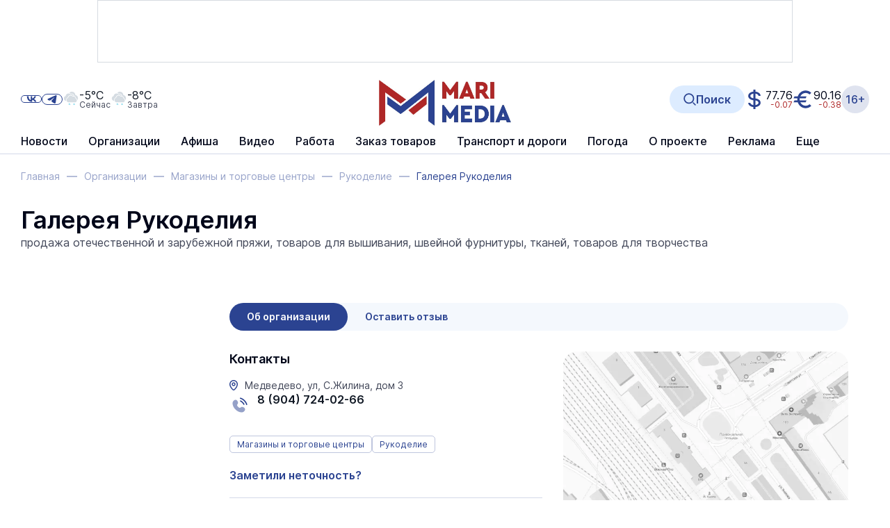

--- FILE ---
content_type: text/html; charset=UTF-8
request_url: https://www.marimedia.ru/company/47508/
body_size: 17459
content:
<!DOCTYPE html>
<html xmlns="http://www.w3.org/1999/xhtml" xml:lang="ru" lang="ru">
<head itemscope itemtype="http://schema.org/WPHeader">
	<meta http-equiv="X-UA-Compatible" content="IE=edge"/>

			<meta name="viewport"
		      content="width=device-width, initial-scale=1.0, maximum-scale=5.0, minimum-scale=1.0">
	
	<meta http-equiv="Content-Type" content="text/html; charset=UTF-8" />
<title itemprop="headline">Галерея Рукоделия — Медведево, ул, С.Жилина, дом 3 — Рукоделие</title><meta  name="robots" content="all"/>
<meta  name="keywords" content="товары для творчества, ткани, швейная фурнитура" itemprop="keywords"/>
<meta  name="description" content="продажа отечественной и зарубежной пряжи, товаров для вышивания, швейной фурнитуры, тканей, товаров для творчества" itemprop="description"/>
<script data-skip-moving="true">(function(w, d, n) {var cl = "bx-core";var ht = d.documentElement;var htc = ht ? ht.className : undefined;if (htc === undefined || htc.indexOf(cl) !== -1){return;}var ua = n.userAgent;if (/(iPad;)|(iPhone;)/i.test(ua)){cl += " bx-ios";}else if (/Windows/i.test(ua)){cl += ' bx-win';}else if (/Macintosh/i.test(ua)){cl += " bx-mac";}else if (/Linux/i.test(ua) && !/Android/i.test(ua)){cl += " bx-linux";}else if (/Android/i.test(ua)){cl += " bx-android";}cl += (/(ipad|iphone|android|mobile|touch)/i.test(ua) ? " bx-touch" : " bx-no-touch");cl += w.devicePixelRatio && w.devicePixelRatio >= 2? " bx-retina": " bx-no-retina";if (/AppleWebKit/.test(ua)){cl += " bx-chrome";}else if (/Opera/.test(ua)){cl += " bx-opera";}else if (/Firefox/.test(ua)){cl += " bx-firefox";}ht.className = htc ? htc + " " + cl : cl;})(window, document, navigator);</script>


<link href="/bitrix/js/ui/design-tokens/dist/ui.design-tokens.min.css?173772775323463" type="text/css"  rel="stylesheet" />
<link href="/bitrix/css/brainforce.cookies/brainforce.cookies.min.css?17593448511495" type="text/css"  rel="stylesheet" />
<link href="/bitrix/cache/css/s1/main/page_fdd316ec523d6f088c35331bbd6fa5ce/page_fdd316ec523d6f088c35331bbd6fa5ce_v1.css?1767016697137264" type="text/css"  rel="stylesheet" />
<link href="/bitrix/panel/main/popup.min.css?171084558320774" type="text/css"  rel="stylesheet" />
<link href="/bitrix/cache/css/s1/main/template_9bdb1eb5d4d0cb905f49f04bdac79f7a/template_9bdb1eb5d4d0cb905f49f04bdac79f7a_v1.css?1768330865812391" type="text/css"  data-template-style="true" rel="stylesheet" />







<link rel="shortcut icon" href="/favicon.ico" type="image/x-icon">
<style>
					:root {
						--window-bg-color: #00a3e1;
						--window-text-color: #FFFFFF;
						--window-button-bg-color: #ffd507;
						--window-button-bg-hover-color: #ffd507;
						--window-button-text-color: #333333;
						--window-button-text-hover-color: #333333;
						--window-border-color: #7abc2f;
					}
				</style>
<style>#gdpr-cookie-message {}</style>
	<link rel="apple-touch-icon" sizes="180x180" href="/apple-touch-icon.png">
	<link rel="icon" type="image/png" sizes="32x32" href="/favicon-32x32.png">
	<link rel="icon" type="image/png" sizes="16x16" href="/favicon-16x16.png">
	<link rel="manifest" href="/site.webmanifest">
	<link rel="mask-icon" href="/safari-pinned-tab.svg" color="#2b4391">
		<meta name="apple-mobile-web-app-title" content="МариМедиа">
	<meta name="application-name" content="МариМедиа">
	<meta name="msapplication-TileColor" content="#ffffff">
	<meta name="theme-color" content="#ffffff">
	<meta name="robots" content="all" />
													<meta name="og:locale" content="ru_RU" />
	<meta name="og:site_name" content="МариМедиа" />
				</head>
<body class="body ">

<div id="overlay" class="overlay"></div>

<div class=" ">	<div class="b-add b-add_row b-add_top hidden_md_plus" data-boardplace="banner_1">banner_1</div>
	<div class="b-add b-add_row b-add_top visible_md_plus" data-boardplace="banner_12">banner_12</div>
	</div>
<header class="b-h">
	<div class="wrap b-h__inside">

		<div class="b-search b-search_header" id="search_header">
		<div id="searchHeaderXdqEv1"></div>
		</div>

		<div class="b-h__top">

			<button class="b-h__btn b-h__btn_burger" aria-label="Burger menu button">
				<label class="b-burger">
					<input type="checkbox" id="menu">
					<svg viewBox="0 0 32 32">
						<path class="b-burger__line b-burger__line_top_bottom"
						      d="M27 10 13 10C10.8 10 9 8.2 9 6 9 3.5 10.8 2 13 2 15.2 2 17 3.8 17 6L17 26C17 28.2 18.8 30 21 30 23.2 30 25 28.2 25 26 25 23.8 23.2 22 21 22L7 22"></path>
						<path class="b-burger__line" d="M7 16 27 16"></path>
					</svg>
				</label>
			</button>

			<div class="b-h__logo-wrap b-h__logo-wrap_mobile">
					<div class="b-h__logo">
							<a href="/"  class="no-line">
									<img src="/upload/citrus.sitesettings/c15/02rwbo2airdivy4kd6e48d4taj307r1b.jpg"
							 alt="Логотип MariMedia"
							 title="MariMedia">
							</a>
				</div>
						</div><button class="b-h__btn b-h__btn_search b-h__btn_search_mobile" data-toggle="search"
			        aria-label="Search button">
				<svg><use xlink:href="/local/templates/main/app/assets/dist/icons/sprite.svg#icons--search"/></svg>			</button></div>
		<div class="b-h__main">
			<div class="b-h__main-inside">
				<div class="b-h__menu">
					<!--'start_frame_cache_LkGdQn'--><nav class="b-h__menu">
<ul class="no-marker b-menu b-menu_header b-menu_main mainJS" itemscope itemtype="http://www.schema.org/SiteNavigationElement">
	<li class="b-menu__item b-menu__item_main b-menu__item_top b-menu__item_hidden visible_md" itemprop="name">
				<a href="/news/generation-z/"  class="no-line b-menu__link" itemprop="url"><span>Герои Поколения Z</span>
					</a>
				</li>
	<li class="b-menu__item b-menu__item_main b-menu__item_top b-menu__item_hidden b-menu__item_parent b-menu__item_parent_main" itemprop="name">
						<a href="/news/" class="no-line b-menu__link" itemprop="url">Новости</a>
					<ul class="no-marker b-menu__submenu">	<li class="b-menu__item b-menu__item_main" itemprop="name">
				<a href="/news/generation-z/"  class="no-line b-menu__link" itemprop="url"><span>Герои Поколения Z</span>
					</a>
				</li>
		<li class="b-menu__item b-menu__item_main" itemprop="name">
				<a href="/news/army/"  class="no-line b-menu__link" itemprop="url"><span>Армия</span>
					</a>
				</li>
		<li class="b-menu__item b-menu__item_main" itemprop="name">
				<a href="/news/crime/"  class="no-line b-menu__link" itemprop="url"><span>Происшествия</span>
					</a>
				</li>
		<li class="b-menu__item b-menu__item_main" itemprop="name">
				<a href="/news/yola/"  class="no-line b-menu__link" itemprop="url"><span>Йошкар-Ола</span>
					</a>
				</li>
		<li class="b-menu__item b-menu__item_main" itemprop="name">
				<a href="/news/zdorove-i-meditsina/"  class="no-line b-menu__link" itemprop="url"><span>Здоровье и медицина</span>
					</a>
				</li>
		<li class="b-menu__item b-menu__item_main" itemprop="name">
				<a href="/news/society/"  class="no-line b-menu__link" itemprop="url"><span>Общество</span>
					</a>
				</li>
		<li class="b-menu__item b-menu__item_main" itemprop="name">
				<a href="/news/science_education/"  class="no-line b-menu__link" itemprop="url"><span>Наука и Образование</span>
					</a>
				</li>
		<li class="b-menu__item b-menu__item_main" itemprop="name">
				<a href="/news/transport-i-dorogi/"  class="no-line b-menu__link" itemprop="url"><span>Транспорт и дороги</span>
					</a>
				</li>
		<li class="b-menu__item b-menu__item_main" itemprop="name">
				<a href="/news/politics/"  class="no-line b-menu__link" itemprop="url"><span>Политика</span>
					</a>
				</li>
		<li class="b-menu__item b-menu__item_main" itemprop="name">
				<a href="/news/ekonomika-i-biznes/"  class="no-line b-menu__link" itemprop="url"><span>Экономика и бизнес</span>
					</a>
				</li>
		<li class="b-menu__item b-menu__item_main" itemprop="name">
				<a href="/news/jkh/"  class="no-line b-menu__link" itemprop="url"><span>ЖКХ</span>
					</a>
				</li>
		<li class="b-menu__item b-menu__item_main" itemprop="name">
				<a href="/news/weather/"  class="no-line b-menu__link" itemprop="url"><span>Погода</span>
					</a>
				</li>
		<li class="b-menu__item b-menu__item_main" itemprop="name">
				<a href="/news/note/"  class="no-line b-menu__link" itemprop="url"><span>Не проходите мимо!</span>
					</a>
				</li>
		<li class="b-menu__item b-menu__item_main" itemprop="name">
				<a href="/news/victory/"  class="no-line b-menu__link" itemprop="url"><span>Великая Победа</span>
					</a>
				</li>
		<li class="b-menu__item b-menu__item_main" itemprop="name">
				<a href="/news/culture/"  class="no-line b-menu__link" itemprop="url"><span>Культура</span>
					</a>
				</li>
		<li class="b-menu__item b-menu__item_main" itemprop="name">
				<a href="/news/sports/"  class="no-line b-menu__link" itemprop="url"><span>Спорт</span>
					</a>
				</li>
		<li class="b-menu__item b-menu__item_main" itemprop="name">
				<a href="/news/portal/"  class="no-line b-menu__link" itemprop="url"><span>Новости портала</span>
					</a>
				</li>
		<li class="b-menu__item b-menu__item_main" itemprop="name">
				<a href="/news/russia/"  class="no-line b-menu__link" itemprop="url"><span>Россия</span>
					</a>
				</li>
		<li class="b-menu__item b-menu__item_main" itemprop="name">
				<a href="/news/agriculture/"  class="no-line b-menu__link" itemprop="url"><span>Сельское хозяйство</span>
					</a>
				</li>
		<li class="b-menu__item b-menu__item_main" itemprop="name">
				<a href="/news/ecology/"  class="no-line b-menu__link" itemprop="url"><span>Экология</span>
					</a>
				</li>
		<li class="b-menu__item b-menu__item_main" itemprop="name">
				<a href="/news/national-projects/"  class="no-line b-menu__link" itemprop="url"><span>Нацпроекты</span>
					</a>
				</li>
		<li class="b-menu__item b-menu__item_main" itemprop="name">
				<a href="/news/religion/"  class="no-line b-menu__link" itemprop="url"><span>Религия</span>
					</a>
				</li>
		<li class="b-menu__item b-menu__item_main" itemprop="name">
				<a href="/news/pfo/"  class="no-line b-menu__link" itemprop="url"><span>ПФО</span>
					</a>
				</li>
		<li class="b-menu__item b-menu__item_main" itemprop="name">
				<a href="/news/tourism/"  class="no-line b-menu__link" itemprop="url"><span>Туризм</span>
					</a>
				</li>
		<li class="b-menu__item b-menu__item_main" itemprop="name">
				<a href="/news/district-news/"  class="no-line b-menu__link" itemprop="url"><span>Районные новости</span>
					</a>
				</li>
		<li class="b-menu__item b-menu__item_main" itemprop="name">
				<a href="/news/road-traps/"  class="no-line b-menu__link" itemprop="url"><span>Дорожные ловушки</span>
					</a>
				</li>
		<li class="b-menu__item b-menu__item_main" itemprop="name">
				<a href="/review_article/"  class="no-line b-menu__link" itemprop="url"><span>Статьи</span>
					</a>
				</li>
		<li class="b-menu__item b-menu__item_main" itemprop="name">
				<a href="/news/interview/"  class="no-line b-menu__link" itemprop="url"><span>Интервью</span>
					</a>
				</li>
		<li class="b-menu__item b-menu__item_main" itemprop="name">
				<a href="/news/photo_report/"  class="no-line b-menu__link" itemprop="url"><span>Фотоотчеты</span>
					</a>
				</li>
		<li class="b-menu__item b-menu__item_main" itemprop="name">
				<a href="/news/video/"  class="no-line b-menu__link" itemprop="url"><span>Видеоновости</span>
					</a>
				</li>
		<li class="b-menu__item b-menu__item_main" itemprop="name">
				<a href="/news/archive/"  class="no-line b-menu__link" itemprop="url"><span>Архив новостей</span>
					</a>
				</li>
	</ul></li>	<li class="b-menu__item b-menu__item_main b-menu__item_top b-menu__item_hidden" itemprop="name">
				<a href="/company_catalogue/"  class="no-line b-menu__link" itemprop="url"><span>Организации</span>
					</a>
				</li>
		<li class="b-menu__item b-menu__item_main b-menu__item_top b-menu__item_hidden" itemprop="name">
				<a href="/poster/"  class="no-line b-menu__link" itemprop="url"><span>Афиша</span>
					</a>
				</li>
	<li class="b-menu__item b-menu__item_main b-menu__item_top b-menu__item_hidden b-menu__item_parent b-menu__item_parent_main" itemprop="name">
						<a href="/video/" class="no-line b-menu__link" itemprop="url">Видео</a>
					<ul class="no-marker b-menu__submenu">	<li class="b-menu__item b-menu__item_main" itemprop="name">
				<a href="/video/livecams/"  class="no-line b-menu__link" itemprop="url"><span>Веб-камеры</span>
					</a>
				</li>
		<li class="b-menu__item b-menu__item_main" itemprop="name">
				<a href="/video/event/"  class="no-line b-menu__link" itemprop="url"><span>Онлайн-трансляции</span>
					</a>
				</li>
		<li class="b-menu__item b-menu__item_main" itemprop="name">
				<a href="/news/video/"  class="no-line b-menu__link" itemprop="url"><span>Видеоновости</span>
					</a>
				</li>
		<li class="b-menu__item b-menu__item_main" itemprop="name">
				<a href="/video/archive/mariel/"  class="no-line b-menu__link" itemprop="url"><span>Видеоархив</span>
					</a>
				</li>
	</ul></li><li class="b-menu__item b-menu__item_main b-menu__item_top b-menu__item_hidden b-menu__item_parent b-menu__item_parent_main" itemprop="name">
						<a href="/work/" class="no-line b-menu__link" itemprop="url">Работа</a>
					<ul class="no-marker b-menu__submenu">	<li class="b-menu__item b-menu__item_main" itemprop="name">
				<a href="/work/vacancy/"  class="no-line b-menu__link" itemprop="url"><span>Вакансии</span>
					</a>
				</li>
		<li class="b-menu__item b-menu__item_main" itemprop="name">
				<a href="/ajax/vacancy-add.php" data-toggle="modal" class="no-line b-menu__link" itemprop="url"><span>Разместить вакансию</span>
					</a>
				</li>
		<li class="b-menu__item b-menu__item_main" itemprop="name">
				<a href="/work/resume/"  class="no-line b-menu__link" itemprop="url"><span>Резюме</span>
					</a>
				</li>
		<li class="b-menu__item b-menu__item_main" itemprop="name">
				<a href="/ajax/summary-add.php" data-toggle="modal" class="no-line b-menu__link" itemprop="url"><span>Разместить резюме</span>
					</a>
				</li>
	</ul></li>	<li class="b-menu__item b-menu__item_main b-menu__item_top b-menu__item_hidden" itemprop="name">
				<a href="/prod/"  class="no-line b-menu__link" itemprop="url"><span>Заказ товаров</span>
					</a>
				</li>
	<li class="b-menu__item b-menu__item_main b-menu__item_top b-menu__item_hidden b-menu__item_parent b-menu__item_parent_main" itemprop="name">
							<span class="no-line b-menu__link b-menu__tab" itemprop="url">
					<span class="b-menu__tab-inside">Транспорт и дороги</span>
				</span>
					<ul class="no-marker b-menu__submenu">	<li class="b-menu__item b-menu__item_main" itemprop="name">
				<a href="/company/12332/"  class="no-line b-menu__link" itemprop="url"><span>Ж/Д вокзал</span>
					</a>
				</li>
		<li class="b-menu__item b-menu__item_main" itemprop="name">
				<a href="/rasp/"  class="no-line b-menu__link" itemprop="url"><span>Расписание автобусов</span>
					</a>
				</li>
		<li class="b-menu__item b-menu__item_main" itemprop="name">
				<a href="/company/airola/"  class="no-line b-menu__link" itemprop="url"><span>Аэропорт</span>
					</a>
				</li>
	</ul></li>	<li class="b-menu__item b-menu__item_main b-menu__item_top b-menu__item_hidden" itemprop="name">
				<a href="/weather/"  class="no-line b-menu__link" itemprop="url"><span>Погода</span>
					</a>
				</li>
		<li class="b-menu__item b-menu__item_main b-menu__item_top b-menu__item_hidden" itemprop="name">
				<a href="/about_us/"  class="no-line b-menu__link" itemprop="url"><span>О проекте</span>
					</a>
				</li>
		<li class="b-menu__item b-menu__item_main b-menu__item_top b-menu__item_hidden" itemprop="name">
				<a href="/tariffs/"  class="no-line b-menu__link" itemprop="url"><span>Реклама</span>
					</a>
				</li>
		<li class="b-menu__item b-menu__item_main b-menu__item_top b-menu__item_hidden" itemprop="name">
				<a href="/contacts/"  class="no-line b-menu__link" itemprop="url"><span>Контакты</span>
					</a>
				</li>
		<li class="b-menu__item b-menu__item_other b-menu__item_hidden">
		<a href="javascript: void(0)" class="no-line b-menu__link">
			<span>Еще</span>
		</a>
		<ul class="no-marker b-menu__submenu b-menu__submenu_other"></ul>
	</li>
</ul></nav><!--'end_frame_cache_LkGdQn'-->				</div>
				<div class="b-h__mix">
					<div class="b-h__mix-part b-h__mix-part_left">
						<div class="b-h__mix-btns">
							<div class="b-h__age-wrap b-h__age-wrap_mobile">
								<div class="b-h__age">
									<div class="b-age b-age_header">16+
</div>								</div>
							</div>
										<div class="b-h__social b-social b-social_header">
				<div class="b-social__inside">
					<a href="https://vk.com/marimediaru" target="_blank" class="no-line b-social__item b-social__item_vk"
									title="Ссылка на vk">
								<svg class="b-social__icon b-social__icon_vk"><use xlink:href="/local/templates/main/app/assets/dist/icons/sprite.svg#icons--vk"/></svg>							</a><a href="https://t.me/iamarimedia" target="_blank" class="no-line b-social__item b-social__item_telegram"
									title="Ссылка на telegram">
								<svg class="b-social__icon b-social__icon_telegram"><use xlink:href="/local/templates/main/app/assets/dist/icons/sprite.svg#icons--telegram"/></svg>							</a>				</div>
			</div>						</div>

						<!--'start_frame_cache_hI5nT8'--><div class="b-h__weather"><a href="/weather/" class="b-weatherCard no-line" title="Пасмурно, небольшой снег">	<div class="b-weatherCard__icon">
		<svg width="55" height="55" viewBox="0 0 55 55" fill="none" xmlns="http://www.w3.org/2000/svg">
<path fill-rule="evenodd" clip-rule="evenodd" d="M43.2 24.9002C45.5 26.0002 47 28.3002 47 30.9002C47 34.5002 44.1 37.5002 40.5 37.5002H20.5C16.3 37.5002 12.9 34.1002 12.9 29.9002C12.9 26.8002 14.8 24.0002 17.7 22.9002L18.6 22.6002L18.8 21.7002C19.6 17.9002 22.9 15.1002 26.8 15.1002C29.1 15.1002 31.3 16.1002 32.8 17.7002L33.5 18.5002L34.5 18.2002C35.1 18.0002 35.6 18.0002 36.2 18.0002C39.4 18.0002 42.1 20.5002 42.3 23.7002L42.4 24.7002L43.2 24.9002ZM42.1 13.0002C47.1 14.0002 50.9 18.4002 50.9 23.6002C50.9 26.1002 50 28.4002 48.6 30.2002C48.4 27.3002 46.6 24.6002 43.9 23.4002H43.8V23.3002C43.6 19.9002 41.1 17.2002 38 16.4002V16.0002C37.7 13.2002 35.8 10.7002 33 9.4002C31.8 8.8002 30.4 8.5002 29.1 8.5002C28.1 8.5002 27.2 8.7002 26.3 9.0002C25 7.9002 23.5 7.2002 22 6.8002C24 4.0002 27.3 2.2002 31 2.2002C36.9 2.3002 41.8 7.0002 42.1 13.0002ZM11.3 29.8002C11.3 30.8002 11.5 31.7002 11.7 32.6002C11.4 32.6002 11.3 32.6002 11.3 32.6002C7.00001 32.0002 3.70001 28.1002 4.20001 23.5002C4.50001 20.3002 6.80001 17.7002 9.70001 16.5002L10.2 16.3002C10.2 16.3002 10.3 16.3002 10.3 16.2002L10.4 15.7002C10.9 13.0002 12.6 10.5002 15 9.2002C18.6 7.3002 22.7 8.1002 25.5 10.6002C25.6 10.7002 25.8 10.9002 25.9 11.0002C27.6 10.0002 30 9.9002 32.2 10.9002C34.6 12.0002 36.1 14.1002 36.3 16.2002C36.2 16.2002 36.1 16.2002 36 16.2002C35.3 16.2002 34.6 16.3002 33.9 16.5002H33.8V16.4002C32 14.4002 29.4 13.3002 26.6 13.3002C22 13.3002 17.9 16.6002 17 21.2002V21.3002H16.9C13.6 22.7002 11.3 26.1002 11.3 29.8002Z" fill="#D5DCE2"/>
<path fill-rule="evenodd" clip-rule="evenodd" d="M25.6 43.7002C25.8 43.7002 25.9 43.9002 25.8 44.1002V44.2002C25.8 44.4002 25.6 44.5002 25.4 44.4002L23.1 43.8002L23.7 46.1002C23.7 46.3002 23.6 46.5002 23.5 46.5002H23.4C23.2 46.5002 23 46.4002 23 46.3002L22.4 44.0002L20.7 45.6002C20.6 45.7002 20.4 45.7002 20.2 45.6002C20.1 45.5002 20.1 45.3002 20.2 45.1002L21.8 43.5002L19.7 43.0002C19.5 43.0002 19.4 42.8002 19.5 42.6002V42.5002C19.5 42.3002 19.7 42.2002 19.9 42.3002L22.2 42.9002L21.6 40.6002C21.6 40.4002 21.7 40.2002 21.8 40.2002H21.9C22.1 40.2002 22.3 40.3002 22.3 40.4002L22.8 42.7002L24.5 41.1002C24.6 41.0002 24.8 41.0002 25 41.1002C25.1 41.2002 25.1 41.4002 25 41.6002L23.3 43.2002L25.6 43.7002ZM41 43.7002C41.2 43.7002 41.3 43.9002 41.2 44.1002V44.2002C41.2 44.4002 41 44.5002 40.8 44.4002L38.5 43.8002L39.1 46.1002C39.1 46.3002 39 46.5002 38.9 46.5002H38.8C38.6 46.5002 38.4 46.4002 38.4 46.3002L37.8 44.0002L36.1 45.6002C36 45.7002 35.8 45.7002 35.6 45.6002C35.5 45.5002 35.5 45.3002 35.6 45.1002L37.2 43.5002L35.1 43.0002C34.9 43.0002 34.8 42.8002 34.9 42.6002V42.5002C34.9 42.3002 35.1 42.2002 35.3 42.3002L37.6 42.9002L37 40.6002C37 40.4002 37.1 40.2002 37.2 40.2002H37.3C37.5 40.2002 37.7 40.3002 37.7 40.4002L38.2 42.7002L39.9 41.1002C40 41.0002 40.2 41.0002 40.4 41.1002C40.5 41.2002 40.5 41.4002 40.4 41.6002L38.7 43.2002L41 43.7002Z" fill="#38C0E0"/>
</svg>
	</div>
	<div class="b-weatherCard__info">
		<span class="b-weatherCard__temp">-5°C</span>
		<span class="b-weatherCard__day">Сейчас</span>
	</div>
	</a><a href="/weather/" class="b-weatherCard no-line" title="Пасмурно, небольшой снег туман">	<div class="b-weatherCard__icon">
		<svg width="55" height="55" viewBox="0 0 55 55" fill="none" xmlns="http://www.w3.org/2000/svg">
<path fill-rule="evenodd" clip-rule="evenodd" d="M43.2 24.9002C45.5 26.0002 47 28.3002 47 30.9002C47 34.5002 44.1 37.5002 40.5 37.5002H20.5C16.3 37.5002 12.9 34.1002 12.9 29.9002C12.9 26.8002 14.8 24.0002 17.7 22.9002L18.6 22.6002L18.8 21.7002C19.6 17.9002 22.9 15.1002 26.8 15.1002C29.1 15.1002 31.3 16.1002 32.8 17.7002L33.5 18.5002L34.5 18.2002C35.1 18.0002 35.6 18.0002 36.2 18.0002C39.4 18.0002 42.1 20.5002 42.3 23.7002L42.4 24.7002L43.2 24.9002ZM42.1 13.0002C47.1 14.0002 50.9 18.4002 50.9 23.6002C50.9 26.1002 50 28.4002 48.6 30.2002C48.4 27.3002 46.6 24.6002 43.9 23.4002H43.8V23.3002C43.6 19.9002 41.1 17.2002 38 16.4002V16.0002C37.7 13.2002 35.8 10.7002 33 9.4002C31.8 8.8002 30.4 8.5002 29.1 8.5002C28.1 8.5002 27.2 8.7002 26.3 9.0002C25 7.9002 23.5 7.2002 22 6.8002C24 4.0002 27.3 2.2002 31 2.2002C36.9 2.3002 41.8 7.0002 42.1 13.0002ZM11.3 29.8002C11.3 30.8002 11.5 31.7002 11.7 32.6002C11.4 32.6002 11.3 32.6002 11.3 32.6002C7.00001 32.0002 3.70001 28.1002 4.20001 23.5002C4.50001 20.3002 6.80001 17.7002 9.70001 16.5002L10.2 16.3002C10.2 16.3002 10.3 16.3002 10.3 16.2002L10.4 15.7002C10.9 13.0002 12.6 10.5002 15 9.2002C18.6 7.3002 22.7 8.1002 25.5 10.6002C25.6 10.7002 25.8 10.9002 25.9 11.0002C27.6 10.0002 30 9.9002 32.2 10.9002C34.6 12.0002 36.1 14.1002 36.3 16.2002C36.2 16.2002 36.1 16.2002 36 16.2002C35.3 16.2002 34.6 16.3002 33.9 16.5002H33.8V16.4002C32 14.4002 29.4 13.3002 26.6 13.3002C22 13.3002 17.9 16.6002 17 21.2002V21.3002H16.9C13.6 22.7002 11.3 26.1002 11.3 29.8002Z" fill="#D5DCE2"/>
<path fill-rule="evenodd" clip-rule="evenodd" d="M25.6 43.7002C25.8 43.7002 25.9 43.9002 25.8 44.1002V44.2002C25.8 44.4002 25.6 44.5002 25.4 44.4002L23.1 43.8002L23.7 46.1002C23.7 46.3002 23.6 46.5002 23.5 46.5002H23.4C23.2 46.5002 23 46.4002 23 46.3002L22.4 44.0002L20.7 45.6002C20.6 45.7002 20.4 45.7002 20.2 45.6002C20.1 45.5002 20.1 45.3002 20.2 45.1002L21.8 43.5002L19.7 43.0002C19.5 43.0002 19.4 42.8002 19.5 42.6002V42.5002C19.5 42.3002 19.7 42.2002 19.9 42.3002L22.2 42.9002L21.6 40.6002C21.6 40.4002 21.7 40.2002 21.8 40.2002H21.9C22.1 40.2002 22.3 40.3002 22.3 40.4002L22.8 42.7002L24.5 41.1002C24.6 41.0002 24.8 41.0002 25 41.1002C25.1 41.2002 25.1 41.4002 25 41.6002L23.3 43.2002L25.6 43.7002ZM41 43.7002C41.2 43.7002 41.3 43.9002 41.2 44.1002V44.2002C41.2 44.4002 41 44.5002 40.8 44.4002L38.5 43.8002L39.1 46.1002C39.1 46.3002 39 46.5002 38.9 46.5002H38.8C38.6 46.5002 38.4 46.4002 38.4 46.3002L37.8 44.0002L36.1 45.6002C36 45.7002 35.8 45.7002 35.6 45.6002C35.5 45.5002 35.5 45.3002 35.6 45.1002L37.2 43.5002L35.1 43.0002C34.9 43.0002 34.8 42.8002 34.9 42.6002V42.5002C34.9 42.3002 35.1 42.2002 35.3 42.3002L37.6 42.9002L37 40.6002C37 40.4002 37.1 40.2002 37.2 40.2002H37.3C37.5 40.2002 37.7 40.3002 37.7 40.4002L38.2 42.7002L39.9 41.1002C40 41.0002 40.2 41.0002 40.4 41.1002C40.5 41.2002 40.5 41.4002 40.4 41.6002L38.7 43.2002L41 43.7002Z" fill="#38C0E0"/>
</svg>
	</div>
	<div class="b-weatherCard__info">
		<span class="b-weatherCard__temp">-8°C</span>
		<span class="b-weatherCard__day">Завтра</span>
	</div>
	</a></div><!--'end_frame_cache_hI5nT8'-->					</div>

					<div class="b-h__center">
						<div class="b-h__logo-wrap b-h__logo-wrap_desktop">
							<div class="b-h__item b-h__item_left">	<div class="b-h__logo">
							<a href="/"  class="no-line">
									<img src="/upload/citrus.sitesettings/c15/02rwbo2airdivy4kd6e48d4taj307r1b.jpg"
							 alt="Логотип MariMedia"
							 title="MariMedia">
							</a>
				</div>
			</div>						</div>
					</div>

					<div class="b-h__mix-part b-h__mix-part_right"><button class="b-h__btn b-h__btn_search b-h__btn_search_desktop" data-toggle="search"
						        aria-label="Search button" title="Открыть поисковую строку">
							<svg><use xlink:href="/local/templates/main/app/assets/dist/icons/sprite.svg#icons--search"/></svg>							<span>Поиск</span>
						</button>
						<a href="https://quote.rbc.ru/catalog/?type=currency" rel="nofollow" target="_blank" class="no-line b-currency"><div class="b-currency__item b-currency__item_usd" title="Доллар США">
		<span>77.76</span><span class="b-currency__change b-currency__change_minus">-0.07</span></div>
	<div class="b-currency__item b-currency__item_eur" title="Евро">
		<span>90.16</span><span class="b-currency__change b-currency__change_minus">-0.38</span></div>
	</a>
						<div class="b-h__age-wrap b-h__age-wrap_desktop">
							<div class="b-h__age">
								<div class="b-age b-age_header">16+
</div>							</div>
						</div>
					</div>
				</div>
			</div>
		</div>
</header><main class="mainContainer wrap"><div class="b-breadcrumbs" itemscope itemtype="http://schema.org/BreadcrumbList">
			<div class="b-breadcrumbs__item" id="bx_breadcrumb_0" itemprop="itemListElement" itemscope itemtype="http://schema.org/ListItem">
				
				<a href="/" title="Главная" itemprop="item" class="no-line b-breadcrumbs__link">
					<span itemprop="name" class="b-breadcrumbs__name">Главная</span>
				</a>
				<meta itemprop="position" content="1" />
			</div>
			<div class="b-breadcrumbs__item" id="bx_breadcrumb_1" itemprop="itemListElement" itemscope itemtype="http://schema.org/ListItem">
				<span class="b-breadcrumbs__dash"></span>
				<a href="/company_catalogue/" title="Организации" itemprop="item" class="no-line b-breadcrumbs__link">
					<span itemprop="name" class="b-breadcrumbs__name">Организации</span>
				</a>
				<meta itemprop="position" content="2" />
			</div>
			<div class="b-breadcrumbs__item" id="bx_breadcrumb_2" itemprop="itemListElement" itemscope itemtype="http://schema.org/ListItem">
				<span class="b-breadcrumbs__dash"></span>
				<a href="/company_category/202/" title="Магазины и торговые центры" itemprop="item" class="no-line b-breadcrumbs__link">
					<span itemprop="name" class="b-breadcrumbs__name">Магазины и торговые центры</span>
				</a>
				<meta itemprop="position" content="3" />
			</div>
			<div class="b-breadcrumbs__item" id="bx_breadcrumb_3" itemprop="itemListElement" itemscope itemtype="http://schema.org/ListItem">
				<span class="b-breadcrumbs__dash"></span>
				<a href="/company_category/378/" title="Рукоделие" itemprop="item" class="no-line b-breadcrumbs__link">
					<span itemprop="name" class="b-breadcrumbs__name">Рукоделие</span>
				</a>
				<meta itemprop="position" content="4" />
			</div>
			<div title="Галерея Рукоделия" class="b-breadcrumbs__item b-breadcrumbs__item_current" itemprop="itemListElement" itemscope
itemtype="http://schema.org/ListItem">
				<span class="b-breadcrumbs__dash"></span>
				<span itemprop="name" class="b-breadcrumbs__name b-breadcrumbs__name_current">Галерея Рукоделия</span>
				<meta itemprop="position" content="5" />
			</div><div style="clear:both"></div></div><h1 class="b-title hidden ">Галерея Рукоделия — Медведево, ул, С.Жилина, дом 3 — Рукоделие</h1><div class="b-org b-org_detail" itemscope itemtype="http://schema.org/Organization"><div class="b-org__preview">
	<div class="no-line b-iconCard b-iconCard_org-detail b-iconCard_col">
		<div itemprop="name" class="h1 no-line b-iconCard__title b-iconCard__title_mb_0 b-iconCard__title_title">
			Галерея Рукоделия		</div>
				<div class="b-iconCard__descr">
			продажа отечественной и зарубежной пряжи, товаров для вышивания, швейной фурнитуры, тканей, товаров для творчества		</div>
			</div>
</div>
	<div class="b-grid b-grid_page b-grid_page_org mt-30">

		<!-- c 1000px вся колонка скрывается -->
<div class="b-grid__sidebar b-grid__sidebar_left b-grid__sidebar_left_org">
		<div class="b-add b-add_col org-add b-org-add_desktop" data-boardplace="banner_23">banner_23</div>
	<div class="b-add b-add_col org-add b-org-add_middle" data-boardplace="banner_23456">banner_23456</div>

	<div class="b-section b-grid__item">
	<div
		class="swiper b-section__slider b-section__slider_auto b-section__slider_sidebar" id="MXfNJr">
	<div class="b-section__sidebar-top">
						<h3 class="b-section__sidebar-title">
				<a href="/news/interview/" class="no-line" title="Перейти в раздел">
					Интервью				</a>
			</h3>
						<div class="b-section__sidebar-navigation">
				<div class="swiper-pagination swiper-pagination_static swiper-pagination_sidebar"></div>
				<div class="swiper-button-next swiper-button-next_sidebar swiper-button-prev_colored">
					<svg class="swiper-button-prev_icon_sidebar"><use xlink:href="/local/templates/main/app/assets/dist/icons/sprite.svg#icons--sidebar-next"/></svg>				</div>
			</div>
		</div><div class="swiper-wrapper"><div class="swiper-slide b-section__slide b-section__slide_article" id="bx_4211921646_1291513"
				>
				<div class="b-newsCard">
					<a href="/news/zdorove-i-meditsina/item/207146/" class="no-line b-newsCard__top b-newsCard__top_normal">
						<div class="b-newsCard__img-wrap">
							<img src="/upload/iblock/5db/xe69dhdde8gt5r0kxmk2ldl8v8sj0hcq.jpg" alt="Жителей Марий Эл предупредили о лекарствах, несовместимых с алкоголем" class="b-newsCard__img" loading="lazy">						</div>
					</a>
					<div class="b-newsCard__bottom">
						<a href="/news/zdorove-i-meditsina/item/207146/" class="no-line h6 b-newsCard__title b-newsCard__title_sidebar ">
								Жителей Марий Эл предупредили о лекарствах, несовместимых с алкоголем															</a>						
						<div class="b-newsCard__row b-newsCard__row_bottom_between">
														<div class="b-newsCard__tags"><a href="/news/zdorove-i-meditsina/"  class="no-line b-label b-label_primary b-newsCard__label" title="Здоровье и медицина">Здоровье и медицина</a>							</div>							<time datetime="2025-12-18T13:21:00" class="b-newsCard__date">18 декабря&nbsp;&nbsp;&nbsp; 13:21</time>
							</div>					</div>
				</div>
			</div><div class="swiper-slide b-section__slide b-section__slide_article" id="bx_4211921646_1196971"
				>
				<div class="b-newsCard">
					<a href="/news/society/item/206202/" class="no-line b-newsCard__top b-newsCard__top_normal">
						<div class="b-newsCard__img-wrap">
							<img src="/upload/iblock/e9b/z40i12quzv16z8013r3co793tishqr2p.jpg" alt="О мерах поддержки для людей с инвалидностью" class="b-newsCard__img" loading="lazy">						</div>
					</a>
					<div class="b-newsCard__bottom">
						<a href="/news/society/item/206202/" class="no-line h6 b-newsCard__title b-newsCard__title_sidebar ">
								О мерах поддержки для людей с инвалидностью															</a>						
						<div class="b-newsCard__row b-newsCard__row_bottom_between">
														<div class="b-newsCard__tags"><a href="/news/society/"  class="no-line b-label b-label_primary b-newsCard__label" title="Общество">Общество</a>							</div>							<time datetime="2025-12-03T10:00:00" class="b-newsCard__date">3 декабря&nbsp;&nbsp;&nbsp; 10:00</time>
							</div>					</div>
				</div>
			</div><div class="swiper-slide b-section__slide b-section__slide_article" id="bx_4211921646_1002997"
				>
				<div class="b-newsCard">
					<a href="/news/ecology/item/204990/" class="no-line b-newsCard__top b-newsCard__top_normal">
						<div class="b-newsCard__img-wrap">
							<img src="/upload/iblock/013/31p7tjbfigl2zwae2ojsutunklxpk4p7.jpg" alt="На озере Яльчик может появиться «мертвый лес»" class="b-newsCard__img" loading="lazy">						</div>
					</a>
					<div class="b-newsCard__bottom">
						<a href="/news/ecology/item/204990/" class="no-line h6 b-newsCard__title b-newsCard__title_sidebar ">
								На озере Яльчик может появиться «мертвый лес»															</a>						
						<div class="b-newsCard__row b-newsCard__row_bottom_between">
														<div class="b-newsCard__tags"><a href="/news/ecology/"  class="no-line b-label b-label_primary b-newsCard__label" title="Экология">Экология</a>							</div>							<time datetime="2025-11-13T13:50:00" class="b-newsCard__date">13 ноября&nbsp;&nbsp;&nbsp; 13:50</time>
							</div>					</div>
				</div>
			</div><div class="swiper-slide b-section__slide b-section__slide_article" id="bx_4211921646_1002722"
				>
				<div class="b-newsCard">
					<a href="/news/transport-i-dorogi/item/204428/" class="no-line b-newsCard__top b-newsCard__top_normal">
						<div class="b-newsCard__img-wrap">
							<img src="/upload/iblock/f4b/bnpqdhj8waq5yz9yr2tjvjxcd7io4lsr.jpg" alt="Правила езды в гололёд" class="b-newsCard__img" loading="lazy">						</div>
					</a>
					<div class="b-newsCard__bottom">
						<a href="/news/transport-i-dorogi/item/204428/" class="no-line h6 b-newsCard__title b-newsCard__title_sidebar ">
								Правила езды в гололёд															</a>						
						<div class="b-newsCard__row b-newsCard__row_bottom_between">
														<div class="b-newsCard__tags"><a href="/news/transport-i-dorogi/"  class="no-line b-label b-label_primary b-newsCard__label" title="Транспорт и дороги">Транспорт и дороги</a>							</div>							<time datetime="2025-11-05T14:15:00" class="b-newsCard__date">5 ноября&nbsp;&nbsp;&nbsp; 14:15</time>
							</div>					</div>
				</div>
			</div><div class="swiper-slide b-section__slide b-section__slide_article" id="bx_4211921646_1002548"
				>
				<div class="b-newsCard">
					<a href="/news/zdorove-i-meditsina/item/204072/" class="no-line b-newsCard__top b-newsCard__top_normal">
						<div class="b-newsCard__img-wrap">
							<img src="/upload/iblock/bf8/9znnpdlko5ahpyxs0kl0f6qyoc169gds.jpg" alt="Александр Бородин: здоровый образ жизни — ключ к уменьшению рисков развития инсульта" class="b-newsCard__img" loading="lazy">						</div>
					</a>
					<div class="b-newsCard__bottom">
						<a href="/news/zdorove-i-meditsina/item/204072/" class="no-line h6 b-newsCard__title b-newsCard__title_sidebar ">
								Александр Бородин: здоровый образ жизни — ключ к уменьшению рисков развития инсульта															</a>						
						<div class="b-newsCard__row b-newsCard__row_bottom_between">
														<div class="b-newsCard__tags"><a href="/news/zdorove-i-meditsina/"  class="no-line b-label b-label_primary b-newsCard__label" title="Здоровье и медицина">Здоровье и медицина</a>							</div>							<time datetime="2025-10-29T13:00:00" class="b-newsCard__date">29 октября&nbsp;&nbsp;&nbsp; 13:00</time>
							</div>					</div>
				</div>
			</div></div></div>
</div>

	<div class="b-section b-grid__item">
	<div
		class="swiper b-section__slider b-section__slider_auto b-section__slider_sidebar" id="A12aNC">
	<div class="b-section__sidebar-top">
						<h3 class="b-section__sidebar-title">
				<a href="/poster/" class="no-line" title="Перейти в раздел">
					Афиша				</a>
			</h3>
						<div class="b-section__sidebar-navigation">
				<div class="swiper-pagination swiper-pagination_static swiper-pagination_sidebar"></div>
				<div class="swiper-button-next swiper-button-next_sidebar swiper-button-prev_colored">
					<svg class="swiper-button-prev_icon_sidebar"><use xlink:href="/local/templates/main/app/assets/dist/icons/sprite.svg#icons--sidebar-next"/></svg>				</div>
			</div>
		</div><div class="swiper-wrapper"><div class="swiper-slide b-section__slide b-section__slide_article" id="bx_1644528468_1482177"
				>
				<div class="b-newsCard">
					<a href="/poster/garazhka_mifa/" class="no-line b-newsCard__top b-newsCard__top_normal">
						<div class="b-newsCard__img-wrap">
							<img src="/upload/iblock/0da/wat5dz5d1a80kk24nga297vggfrinlju.jpg" alt="Гаражка МИФа" class="b-newsCard__img" loading="lazy">						</div>
					</a>
					<div class="b-newsCard__bottom">
						<a href="/poster/garazhka_mifa/" class="no-line h6 b-newsCard__title b-newsCard__title_sidebar ">
								Гаражка МИФа															</a>						
						<div class="b-newsCard__row b-newsCard__row_bottom_between">
														<div class="b-newsCard__tags"><a href="/poster/category/art/"  class="no-line b-label b-label_primary b-newsCard__label" title="Музеи">Музеи</a>							</div>							<time datetime="2026-01-20T00:00:00" class="b-newsCard__date">Сегодня </time>
							</div>					</div>
				</div>
			</div><div class="swiper-slide b-section__slide b-section__slide_article" id="bx_1644528468_1482158"
				>
				<div class="b-newsCard">
					<a href="/poster/liteyshchitsa_voitelnitsa_tselitelnitsa/" class="no-line b-newsCard__top b-newsCard__top_normal">
						<div class="b-newsCard__img-wrap">
							<img src="/upload/iblock/b6b/uouod4pur706x8soukros3tza97fqyig.jpg" alt="Литейщица, воительница, целительница" class="b-newsCard__img" loading="lazy">						</div>
					</a>
					<div class="b-newsCard__bottom">
						<a href="/poster/liteyshchitsa_voitelnitsa_tselitelnitsa/" class="no-line h6 b-newsCard__title b-newsCard__title_sidebar ">
								Литейщица, воительница, целительница															</a>						
						<div class="b-newsCard__row b-newsCard__row_bottom_between">
														<div class="b-newsCard__tags"><a href="/poster/category/art/"  class="no-line b-label b-label_primary b-newsCard__label" title="Музеи">Музеи</a>							</div>							<time datetime="2026-01-19T00:00:00" class="b-newsCard__date">Вчера </time>
							</div>					</div>
				</div>
			</div><div class="swiper-slide b-section__slide b-section__slide_article" id="bx_1644528468_1482047"
				>
				<div class="b-newsCard">
					<a href="/poster/akmal/" class="no-line b-newsCard__top b-newsCard__top_normal">
						<div class="b-newsCard__img-wrap">
							<img src="/upload/iblock/e66/sk9cjlc747hx069mo89itp74r4cwd6ly.jpg" alt="Акмаль" class="b-newsCard__img" loading="lazy">						</div>
					</a>
					<div class="b-newsCard__bottom">
						<a href="/poster/akmal/" class="no-line h6 b-newsCard__title b-newsCard__title_sidebar ">
								Акмаль															</a>						
						<div class="b-newsCard__row b-newsCard__row_bottom_between">
														<div class="b-newsCard__tags"><a href="/poster/"  class="no-line b-label b-label_primary b-newsCard__label" title="Афиши">Афиши</a>							</div>							<time datetime="2026-01-15T00:00:00" class="b-newsCard__date">15 января&nbsp;&nbsp;&nbsp; </time>
							</div>					</div>
				</div>
			</div><div class="swiper-slide b-section__slide b-section__slide_article" id="bx_1644528468_1482026"
				>
				<div class="b-newsCard">
					<a href="/poster/vystavka_zasluzhennogo_khudozhnika_respubliki_mariy_el_a_yu_sannikova/" class="no-line b-newsCard__top b-newsCard__top_normal">
						<div class="b-newsCard__img-wrap">
							<img src="/upload/iblock/93e/gl85gytaz9e1hypd706fnbj7ih9xsy9s.jpg" alt="Выставка заслуженного художника Республики Марий Эл А.Ю. Санникова" class="b-newsCard__img" loading="lazy">						</div>
					</a>
					<div class="b-newsCard__bottom">
						<a href="/poster/vystavka_zasluzhennogo_khudozhnika_respubliki_mariy_el_a_yu_sannikova/" class="no-line h6 b-newsCard__title b-newsCard__title_sidebar ">
								Выставка заслуженного художника Республики Марий Эл А.Ю. Санникова															</a>						
						<div class="b-newsCard__row b-newsCard__row_bottom_between">
														<div class="b-newsCard__tags"><a href="/poster/category/art/"  class="no-line b-label b-label_primary b-newsCard__label" title="Музеи">Музеи</a>							</div>							<time datetime="2026-01-15T00:00:00" class="b-newsCard__date">15 января&nbsp;&nbsp;&nbsp; </time>
							</div>					</div>
				</div>
			</div><div class="swiper-slide b-section__slide b-section__slide_article" id="bx_1644528468_1482024"
				>
				<div class="b-newsCard">
					<a href="/poster/chas_s_direktorom_po_vystavke_russkogo_muzeya_priglashenie_k_obedu/" class="no-line b-newsCard__top b-newsCard__top_normal">
						<div class="b-newsCard__img-wrap">
							<img src="/upload/iblock/275/yjtc9n4c8pxj4ek00inpd6nvvj6emqvi.JPG" alt="«Час с директором» по выставке Русского музея «Приглашение к обеду»" class="b-newsCard__img" loading="lazy">						</div>
					</a>
					<div class="b-newsCard__bottom">
						<a href="/poster/chas_s_direktorom_po_vystavke_russkogo_muzeya_priglashenie_k_obedu/" class="no-line h6 b-newsCard__title b-newsCard__title_sidebar ">
								«Час с директором» по выставке Русского музея «Приглашение к обеду»															</a>						
						<div class="b-newsCard__row b-newsCard__row_bottom_between">
														<div class="b-newsCard__tags"><a href="/poster/category/art/"  class="no-line b-label b-label_primary b-newsCard__label" title="Музеи">Музеи</a>							</div>							<time datetime="2026-01-15T00:00:00" class="b-newsCard__date">15 января&nbsp;&nbsp;&nbsp; </time>
							</div>					</div>
				</div>
			</div></div></div>
</div>

	<div class="b-section b-grid__item hidden_lg">
	<div
		class="swiper b-section__slider b-section__slider_auto b-section__slider_sidebar" id="XJtQkC">
	<div class="b-section__sidebar-top">
						<h3 class="b-section__sidebar-title">
				Акции			</h3>
						<div class="b-section__sidebar-navigation">
				<div class="swiper-pagination swiper-pagination_static swiper-pagination_sidebar"></div>
				<div class="swiper-button-next swiper-button-next_sidebar swiper-button-prev_colored">
					<svg class="swiper-button-prev_icon_sidebar"><use xlink:href="/local/templates/main/app/assets/dist/icons/sprite.svg#icons--sidebar-next"/></svg>				</div>
			</div>
		</div><div class="swiper-wrapper"><div class="swiper-slide b-section__slide b-section__slide_article" id="bx_352498626_1481271"
				>
				<div class="b-newsCard">
					<a href="/promo/aktsii-na-yanvar-ot-meditsinskogo-tsentra-aybolit/?erid=2W5zFGKW5wn" class="no-line b-newsCard__top b-newsCard__top_normal">
						<div class="b-newsCard__img-wrap">
							<img src="/upload/iblock/941/dkc4i5q5zf85as7q2fzzi5v88folhi8f.jpg" alt="Акции на январь от медицинского центра Айболит" class="b-newsCard__img" loading="lazy">						</div>
					</a>
					<div class="b-newsCard__bottom">
						<a href="/promo/aktsii-na-yanvar-ot-meditsinskogo-tsentra-aybolit/?erid=2W5zFGKW5wn" class="no-line h6 b-newsCard__title b-newsCard__title_sidebar ">
								Акции на январь от медицинского центра Айболит															</a>						
						<div class="b-newsCard__row b-newsCard__row_bottom_between">
														<div class="b-newsCard__tags"><div  class="no-line b-label b-label_primary b-newsCard__label" title="Акции">Акции</div>							</div>							<time datetime="2025-12-23T00:00:00" class="b-newsCard__date">23 декабря</time>
							</div>					</div>
				</div>
			</div></div></div>
</div>

</div>

		<div class="b-grid__main b-grid__main_wide">
			<div class="b-add b-add_row visible_md_plus" data-boardplace="banner_34">banner_34</div>

			<div class="b-org__tabs b-org__tabs_back b-grid b-grid_page_menu"><!-- @todo b-org__tabs_mt0 -->
	
	<div class="b-grid__menu b-org__menu">

		<button class="b-btn b-btn_primary b-btn_normal b-grid__menu-opener b-grid__menu-opener_full"
				data-toggle="left-menu-opener">
			<span>Об организации</span>
			<svg><use xlink:href="/local/templates/main/app/assets/dist/icons/sprite.svg#icons--arrow_down"/></svg>		</button>

		<div class="b-grid__menu-inside">

			<div class="b-grid__menu-close" data-toggle="left-menu-closer">
				<svg><use xlink:href="/local/templates/main/app/assets/dist/icons/sprite.svg#icons--close"/></svg>			</div>

			<div class="b-grid__menu-list">
				<nav class="b-grid__menu-main">

					<!-- класс b-menu_left_row для горизонтального расположения на десктопе -->
					<div class="no-marker b-menu b-menu_left b-menu_left_row rowMenuJS">
													<div class="b-menu__item b-menu__item_main-row b-menu__item_row b-menu__item_selected">
								<a href="/company/47508/" class="no-line b-menu__link">Об организации</a>
							</div>
														<div class="b-menu__item b-menu__item_main-row b-menu__item_row ">
								<a href="/ajax/reviews-add.php?companyId=47508" class="no-line b-menu__link" data-toggle="modal">Оставить отзыв</a>
							</div>
							
						<div class="b-menu__item b-menu__item_row-other b-menu__item_hidden" style="">
							<a href="javascript: void(0)" class="no-line b-menu__link">
								<span>Еще</span>
							</a>
							<ul class="no-marker b-menu__submenu b-menu__submenu_row-other"></ul>
						</div>
					</div>
				</nav>
			</div>
		</div>
	</div>
</div>
			<div class="b-org__grid b-org__grid_normal b-org__grid_normal_econom">

				<div class="b-org__grid-main b-org__grid-main_about">
					<div class="b-org__econom-info">
						<div class="b-org__econom-content"><div class="b-org__about-left-item b-org__about-left_main">
	<div class="b-org__about-contacts">
		<div class="b-org__grid-top">
			<h4>Контакты</h4>
		</div>
		<div class="b-org__grid-contacts-list b-contacts">
						<div class="b-contacts__item">
				<div
					class="b-contacts__icon b-contacts__icon_mr_10 b-contacts__icon_location">
					<svg><use xlink:href="/local/templates/main/app/assets/dist/icons/sprite.svg#icons--location"/></svg>				</div>
				<div itemprop="address"
				     class="b-contacts__value b-contacts__value_general b-contacts__value_cursor">
					Медведево, ул, С.Жилина, дом 3				</div>
			</div>
											</div>
	</div>
			<div class="b-org__about-row b-org__about-row`_col">
			<div class="b-org__about-col b-org__about-col_full b-org__about-phone">
					<svg class="b-org__about-phone-icon"><use xlink:href="/local/templates/main/app/assets/dist/icons/sprite.svg#icons--calling_rounded"/></svg>					
					<a href="tel:89047240266" itemprop="telephone" title="8 (904) 724-02-66"
						   class="b-org__about-value">8 (904) 724-02-66</a>
				</div>		</div>
	</div>
							<div
								class="b-org__about-left-item b-org__about-left_details b-org__about-left_details_econom"><div class="b-org__about-row b-org__about-row`_col">
	</div>
</div>
						</div><div
	class="b-org__about-schedule b-org__about-schedule_mobile b-org__about-schedule_mobile_econom b-schedule">
	<div class="b-schedule-head">
		<div class="b-schedule-main">
			<svg><use xlink:href="/local/templates/main/app/assets/dist/icons/sprite.svg#icons--clock_clear"/></svg>			<span>Открыто до 19:00</span>
		</div>
		<div class="b-schedule-spoiler " data-toggle="spoiler"></div>
	</div>
		<div class="b-schedule-body" style="display: none;">
		<div class="b-schedule-list">
							<div class="b-schedule-row">
					<div class="b-schedule-label">Обед</div>
					<div class="b-schedule-value">Без обеда</div>
				</div>
								<div class="b-schedule-row">
					<div class="b-schedule-label">Понедельник</div>
					<div class="b-schedule-value">10:00 &mdash; 19:00</div>
				</div>
								<div class="b-schedule-row">
					<div class="b-schedule-label">Вторник</div>
					<div class="b-schedule-value">10:00 &mdash; 19:00</div>
				</div>
								<div class="b-schedule-row">
					<div class="b-schedule-label">Среда</div>
					<div class="b-schedule-value">10:00 &mdash; 19:00</div>
				</div>
								<div class="b-schedule-row">
					<div class="b-schedule-label">Четверг</div>
					<div class="b-schedule-value">10:00 &mdash; 19:00</div>
				</div>
								<div class="b-schedule-row">
					<div class="b-schedule-label">Пятница</div>
					<div class="b-schedule-value">10:00 &mdash; 19:00</div>
				</div>
								<div class="b-schedule-row">
					<div class="b-schedule-label">Суббота</div>
					<div class="b-schedule-value">10:00 &mdash; 19:00</div>
				</div>
								<div class="b-schedule-row">
					<div class="b-schedule-label">Воскресенье</div>
					<div class="b-schedule-value">10:00 &mdash; 19:00</div>
				</div>
						</div>
	</div>
</div>
					</div>

					
										<div
						class="b-org__map b-org__grid-map b-org__grid-map_about b-org__grid-map_mobile b-org__grid-map_mobile_econom">
						<div id="orgMap14ahnd"></div>
					</div>
					<div class="b-tabs b-tabs_row mb-20 mt-20">
	<a href="/company_category/202/" class="no-line b-tabs__item">Магазины и торговые центры</a><a href="/company_category/378/" class="no-line b-tabs__item">Рукоделие</a></div>

					<div class="b-org__note">
	<a href="/ajax/company-mistake.php?link=https://www.marimedia.ru/company/47508/"
	   data-toggle="modal"
	   class="b-org__btn b-org__btn_string"
	>Заметили неточность?</a>
</div>

										<div class="b-org__comment">
						<div class="b-org__comment-tags">товары для творчества, ткани, швейная фурнитура</div>
						<div class="b-org__comment-info">
							<div>Обновление: 22.12.2025</div>
							<div>На&nbsp;сайте: 7&nbsp;лет</div>
						</div>
					</div>
				</div>


								<div class="b-org__grid-aside b-org__grid-aside_about b-org__grid-aside_about_econom">

										<div class="b-org__map b-org__grid-map b-org__grid-map_about b-org__grid-map_desktop b-org__grid-map_desktop_econom">
						<div id="orgMapbyhY1P"></div>
					</div>

					<div
	class="b-org__about-schedule b-org__about-schedule_desktop b-org__about-schedule_desktop_econom b-schedule">
	<div class="b-schedule-head">
		<div class="b-schedule-main">
			<svg><use xlink:href="/local/templates/main/app/assets/dist/icons/sprite.svg#icons--clock_clear"/></svg>			<span>Открыто до 19:00</span>
		</div>
		<div class="b-schedule-spoiler " data-toggle="spoiler"></div>
	</div>
		<div class="b-schedule-body" style="display: none;">
		<div class="b-schedule-list">
							<div class="b-schedule-row">
					<div class="b-schedule-label">Обед</div>
					<div class="b-schedule-value">Без обеда</div>
				</div>
								<div class="b-schedule-row">
					<div class="b-schedule-label">Понедельник</div>
					<div class="b-schedule-value">10:00 &mdash; 19:00</div>
				</div>
								<div class="b-schedule-row">
					<div class="b-schedule-label">Вторник</div>
					<div class="b-schedule-value">10:00 &mdash; 19:00</div>
				</div>
								<div class="b-schedule-row">
					<div class="b-schedule-label">Среда</div>
					<div class="b-schedule-value">10:00 &mdash; 19:00</div>
				</div>
								<div class="b-schedule-row">
					<div class="b-schedule-label">Четверг</div>
					<div class="b-schedule-value">10:00 &mdash; 19:00</div>
				</div>
								<div class="b-schedule-row">
					<div class="b-schedule-label">Пятница</div>
					<div class="b-schedule-value">10:00 &mdash; 19:00</div>
				</div>
								<div class="b-schedule-row">
					<div class="b-schedule-label">Суббота</div>
					<div class="b-schedule-value">10:00 &mdash; 19:00</div>
				</div>
								<div class="b-schedule-row">
					<div class="b-schedule-label">Воскресенье</div>
					<div class="b-schedule-value">10:00 &mdash; 19:00</div>
				</div>
						</div>
	</div>
</div>

					<div class="b-add b-add_col b-add_right b-org-add_desktop" data-boardplace="banner_456">banner_456</div>
				</div>
			</div>
		</div>
	</div>
</div>
</main>	<div class="b-add b-add_row b-add_bottom hidden_md_plus" data-boardplace="banner_7">banner_7</div>
	<div class="b-add b-add_row b-add_bottom visible_md_plus" data-boardplace="banner_567">banner_567</div>
	<footer class="b-f" itemscope itemtype="http://schema.org/WPFooter">
	<div class="wrap b-f__inside">
		<div class="b-f__top">
				<div class="b-f__logo">
							<a href="/"  class="no-line">
									<img src="/upload/citrus.sitesettings/admin/settings/2db/yq9g6g9hq5b0wm6b8lohk2kg8wn4il63.svg"
							 alt="Логотип MariMedia"
							 title="MariMedia">
							</a>
				</div>
						<!--'start_frame_cache_XEVOpk'--><nav class="b-f__menu">
<ul class="no-marker b-menu b-menu_footer" itemscope itemtype="http://www.schema.org/SiteNavigationElement">
	<li class="b-menu__item"  itemprop="name">
		<a href="/news/"  class="b-menu__link" itemprop="url">Новости					</a>
		</li>
		<li class="b-menu__item"  itemprop="name">
		<a href="/company_catalogue/"  class="b-menu__link" itemprop="url">Организации					</a>
		</li>
		<li class="b-menu__item"  itemprop="name">
		<a href="/poster/"  class="b-menu__link" itemprop="url">Афиша					</a>
		</li>
		<li class="b-menu__item"  itemprop="name">
		<a href="/video/"  class="b-menu__link" itemprop="url">Видео					</a>
		</li>
		<li class="b-menu__item"  itemprop="name">
		<a href="/work/"  class="b-menu__link" itemprop="url">Работа					</a>
		</li>
		<li class="b-menu__item"  itemprop="name">
		<a href="/prod/"  class="b-menu__link" itemprop="url">Заказ товаров					</a>
		</li>
		<li class="b-menu__item"  itemprop="name">
		<a href="/company_category/119/"  class="b-menu__link" itemprop="url">Транспорт					</a>
		</li>
		<li class="b-menu__item"  itemprop="name">
		<a href="/weather/"  class="b-menu__link" itemprop="url">Погода					</a>
		</li>
		<li class="b-menu__item"  itemprop="name">
		<a href="/about_us/"  class="b-menu__link" itemprop="url">О проекте					</a>
		</li>
		<li class="b-menu__item"  itemprop="name">
		<a href="/tariffs/"  class="b-menu__link" itemprop="url">Реклама					</a>
		</li>
	</ul>
</nav>
<!--'end_frame_cache_XEVOpk'-->		</div>
		<div class="b-f__bottom">
			<div class="b-f__info">
				<div class="b-f__copy">
					<meta itemprop="copyrightYear" content="2026">
					<meta itemprop="copyrightHolder" content="ООО «Медиа Траст Йошкар-Ола»
">
					2006-2026					&nbsp;&copy; Информационный портал <nobr>ООО &laquo;Медиа Траст Йошкар-Ола&raquo;</nobr>. Все права защищены. Данный <nobr>Интернет-сайт</nobr> носит исключительно информационный характер и&nbsp;ни&nbsp;при каких условиях не&nbsp;является публичной офертой, определяемой положениями Статьи 437 Гражданского кодекса Российской Федерации.
<br>
<br>
СМИ Информационное агентство МариМедиа, регистрационный номер и&nbsp;дата принятия решения о&nbsp;регистрации&nbsp;&mdash; ИА&nbsp;&#8470;&nbsp;<nobr>ФС77-80702</nobr> от&nbsp;07 апреля 2021&nbsp;г. Зарегистрировано Федеральной службой по&nbsp;надзору в&nbsp;сфере связи, информационных технологий и&nbsp;массовых коммуникаций. Возрастное ограничение 16+.
				</div>

				<!--'start_frame_cache_g8taYv'--><nav class="b-f__menu b-f__menu_middle">
<ul class="no-marker b-menu b-menu_footer-middle">
	<li class="b-menu__item">
		<a href="/privacy/"  class="b-menu__link" itemprop="url">Политика обработки персональных данных					</a>
		</li>
		<li class="b-menu__item">
		<a href="/success_stories/"  class="b-menu__link" itemprop="url">Партнеры о нас					</a>
		</li>
	</ul>
</nav>
<!--'end_frame_cache_g8taYv'-->
				<div class="b-f__note">
					При использовании материала гиперссылка на&nbsp;сайт Marimedia.ru обязательна.<br>
Учредитель СМИ&nbsp;&mdash;
<nobr>ООО &laquo;Медиа Траст Йошкар-Ола&raquo;</nobr>

					<div class="b-f__statistic">
<noindex>
	<!--LiveInternet counter-->
	<script type="text/javascript" data-skip-moving="true">

		document.write("<a href='//www.liveinternet.ru/click;marimedia' " +
			"target=_blank><img src='//counter.yadro.ru/hit;marimedia?t14.6;r" +
			escape(document.referrer) + ((typeof (screen) == "undefined") ? "" :
				";s" + screen.width + "*" + screen.height + "*" + (screen.colorDepth ?
					screen.colorDepth : screen.pixelDepth)) + ";u" + escape(document.URL) +
			";h" + escape(document.title.substring(0, 150)) + ";" + Math.random() +
			"' alt='' title='LiveInternet: показано число просмотров за 24" +
			" часа, посетителей за 24 часа и за сегодня' " +
			"border='0' width='88' height='31'><\/a>")

	</script>
	<!--/LiveInternet-->
</noindex>
<a href="https://webmaster.yandex.ru/siteinfo/?site=https://www.marimedia.ru" target="_blank">
	<img width="88" height="31" alt="" border="0"
	     src="https://yandex.ru/cycounter?https://www.marimedia.ru&theme=light&lang=ru"/>
</a>

<!-- Yandex.Metrika counter -->
<noscript><div><img src="https://mc.yandex.ru/watch/8793853" style="position:absolute; left:-9999px;" alt="" /></div></noscript>
<!-- /Yandex.Metrika counter -->

</div>
				</div>
			</div>

			<div class="b-f__contacts">
	<a href="/contacts/" class="b-f__subtitle">Контакты</a>
	<div class="b-contacts b-f__list" itemscope itemtype="http://schema.org/Organization">
	<meta itemprop="name" content="ООО «Медиа Траст Йошкар-Ола»
">
			<!--TODO лого из шапки-->
		<meta itemprop="image" content="https://www.marimedia.ru/upload/citrus.sitesettings/admin/settings/2db/yq9g6g9hq5b0wm6b8lohk2kg8wn4il63.svg">
					<div class="b-f__contact">
				<div class="b-f__icon b-f__icon_phone">
					<svg><use xlink:href="/local/templates/main/app/assets/dist/icons/sprite.svg#icons--phone"/></svg>				</div>
				<div>
					<a class="" href="tel:88362457345" title="8 (8362) 45-73-45 " itemprop="telephone">
						8 (8362) 45-73-45 						</a><br>				</div>
			</div>
						<div class="b-f__contact">
				<div class="b-f__icon b-f__icon_email">
					<svg><use xlink:href="/local/templates/main/app/assets/dist/icons/sprite.svg#icons--email"/></svg>				</div>
				<div>
					<a class="" href="mailto:internet@m-t.media" itemprop="email">internet@m-t.media</a>				</div>
			</div>
						<div class="b-f__contact b-f__contact_location">
				<div class="b-f__icon b-f__icon_location">
					<svg><use xlink:href="/local/templates/main/app/assets/dist/icons/sprite.svg#icons--location"/></svg>				</div>
				<span itemprop="address">г. Йошкар‑Ола, ул&nbsp;Вознесенская, дом&nbsp;76, офис&nbsp;3</span>
			</div>
						<div class="b-f__social b-social b-social_footer">
				<div class="b-social__inside">
					<a href="https://vk.com/marimediaru" target="_blank" class="no-line b-social__item b-social__item_vk"
									title="Ссылка на vk">
								<svg class="b-social__icon b-social__icon_vk"><use xlink:href="/local/templates/main/app/assets/dist/icons/sprite.svg#icons--vk"/></svg>							</a><a href="https://t.me/iamarimedia" target="_blank" class="no-line b-social__item b-social__item_telegram"
									title="Ссылка на telegram">
								<svg class="b-social__icon b-social__icon_telegram"><use xlink:href="/local/templates/main/app/assets/dist/icons/sprite.svg#icons--telegram"/></svg>							</a>				</div>
			</div></div></div>
			<div class="b-f__age">
				<div class="b-age b-age_footer">16+
</div>			</div>
		</div>
	</div>
</footer>

<div class="b-btn b-btn_scroll">
	<svg><use xlink:href="/local/templates/main/app/assets/dist/icons/sprite.svg#icons--arrow_right"/></svg></div>
<div id="adStoreqdibW3"></div>
<script>if(!window.BX)window.BX={};if(!window.BX.message)window.BX.message=function(mess){if(typeof mess==='object'){for(let i in mess) {BX.message[i]=mess[i];} return true;}};</script>
<script>(window.BX||top.BX).message({"JS_CORE_LOADING":"Загрузка...","JS_CORE_NO_DATA":"- Нет данных -","JS_CORE_WINDOW_CLOSE":"Закрыть","JS_CORE_WINDOW_EXPAND":"Развернуть","JS_CORE_WINDOW_NARROW":"Свернуть в окно","JS_CORE_WINDOW_SAVE":"Сохранить","JS_CORE_WINDOW_CANCEL":"Отменить","JS_CORE_WINDOW_CONTINUE":"Продолжить","JS_CORE_H":"ч","JS_CORE_M":"м","JS_CORE_S":"с","JSADM_AI_HIDE_EXTRA":"Скрыть лишние","JSADM_AI_ALL_NOTIF":"Показать все","JSADM_AUTH_REQ":"Требуется авторизация!","JS_CORE_WINDOW_AUTH":"Войти","JS_CORE_IMAGE_FULL":"Полный размер"});</script><script src="/bitrix/js/main/core/core.min.js?1754637858229643"></script><script>BX.Runtime.registerExtension({"name":"main.core","namespace":"BX","loaded":true});</script>
<script>BX.setJSList(["\/bitrix\/js\/main\/core\/core_ajax.js","\/bitrix\/js\/main\/core\/core_promise.js","\/bitrix\/js\/main\/polyfill\/promise\/js\/promise.js","\/bitrix\/js\/main\/loadext\/loadext.js","\/bitrix\/js\/main\/loadext\/extension.js","\/bitrix\/js\/main\/polyfill\/promise\/js\/promise.js","\/bitrix\/js\/main\/polyfill\/find\/js\/find.js","\/bitrix\/js\/main\/polyfill\/includes\/js\/includes.js","\/bitrix\/js\/main\/polyfill\/matches\/js\/matches.js","\/bitrix\/js\/ui\/polyfill\/closest\/js\/closest.js","\/bitrix\/js\/main\/polyfill\/fill\/main.polyfill.fill.js","\/bitrix\/js\/main\/polyfill\/find\/js\/find.js","\/bitrix\/js\/main\/polyfill\/matches\/js\/matches.js","\/bitrix\/js\/main\/polyfill\/core\/dist\/polyfill.bundle.js","\/bitrix\/js\/main\/core\/core.js","\/bitrix\/js\/main\/polyfill\/intersectionobserver\/js\/intersectionobserver.js","\/bitrix\/js\/main\/lazyload\/dist\/lazyload.bundle.js","\/bitrix\/js\/main\/polyfill\/core\/dist\/polyfill.bundle.js","\/bitrix\/js\/main\/parambag\/dist\/parambag.bundle.js"]);
</script>
<script>BX.CITRUS_FORMS_BX_ROOT = "/local";</script>
<script>BX.Runtime.registerExtension({"name":"ui.dexie","namespace":"BX.DexieExport","loaded":true});</script>
<script>BX.Runtime.registerExtension({"name":"ls","namespace":"window","loaded":true});</script>
<script>BX.Runtime.registerExtension({"name":"fx","namespace":"window","loaded":true});</script>
<script>BX.Runtime.registerExtension({"name":"fc","namespace":"window","loaded":true});</script>
<script>BX.Runtime.registerExtension({"name":"jquery","namespace":"window","loaded":true});</script>
<script>BX.Runtime.registerExtension({"name":"magnificPopup","namespace":"window","loaded":true});</script>
<script>BX.Runtime.registerExtension({"name":"magnificInit","namespace":"window","loaded":true});</script>
<script>(window.BX||top.BX).message({"CITRUS_FORM_MIXIN_E_REQUIRED":"Обязательно для заполнения","CITRUS_FORM_MIXIN_E_RATING":"Поле должно быть целым числом","CITRUS_FORM_MIXIN_E_EMAIL":"Некорректный email","CITRUS_FORM_MIXIN_E_PATTERN":"Значение не соответствует шаблону","CITRUS_FORM_MIXIN_E_FILES":"Неверно прикреплены файлы","CITRUS_FORM_MIXIN_BTN_CLOSE":"Закрыть","CITRUS_FORM_MIXIN_S_TEXT":"Спасибо!","CITRUS_FORM_MIXIN_E_TEXT":"Ошибка","CITRUS_FORM_MIXIN_E_DESCR":"Возникла внутренняя ошибка. Попробуйте позже","CITRUS_FORM_MIXIN_E_TITLE":"Проверьте праавильность заполнения полей","CITRUS_FORM_MIXIN_BTN_OK":"OK","CITRUS_FORM_MIXIN_BTN_CHOOSE":"Выберите файл","CITRUS_FORM_MIXIN_AGREEMENT":"Соглашение на обработку данных","CITRUS_PAGINATION_DEFAULT_TOTAL_ELEMENTS":"из #COUNT#"});</script>
<script>BX.Runtime.registerExtension({"name":"citrus.ui","namespace":"window","loaded":true});</script>
<script>BX.Runtime.registerExtension({"name":"swiper","namespace":"window","loaded":true});</script>
<script>BX.Runtime.registerExtension({"name":"app","namespace":"window","loaded":true});</script>
<script>BX.Runtime.registerExtension({"name":"ui-styles","namespace":"window","loaded":true});</script>
<script>BX.Runtime.registerExtension({"name":"fancybox","namespace":"window","loaded":true});</script>
<script>BX.Runtime.registerExtension({"name":"ui.design-tokens","namespace":"window","loaded":true});</script>
<script>BX.Runtime.registerExtension({"name":"main.pageobject","namespace":"BX","loaded":true});</script>
<script>(window.BX||top.BX).message({"JS_CORE_LOADING":"Загрузка...","JS_CORE_NO_DATA":"- Нет данных -","JS_CORE_WINDOW_CLOSE":"Закрыть","JS_CORE_WINDOW_EXPAND":"Развернуть","JS_CORE_WINDOW_NARROW":"Свернуть в окно","JS_CORE_WINDOW_SAVE":"Сохранить","JS_CORE_WINDOW_CANCEL":"Отменить","JS_CORE_WINDOW_CONTINUE":"Продолжить","JS_CORE_H":"ч","JS_CORE_M":"м","JS_CORE_S":"с","JSADM_AI_HIDE_EXTRA":"Скрыть лишние","JSADM_AI_ALL_NOTIF":"Показать все","JSADM_AUTH_REQ":"Требуется авторизация!","JS_CORE_WINDOW_AUTH":"Войти","JS_CORE_IMAGE_FULL":"Полный размер"});</script>
<script>BX.Runtime.registerExtension({"name":"window","namespace":"window","loaded":true});</script>
<script>BX.Runtime.registerExtension({"name":"citrus.vue.yandex-maps","namespace":"window","loaded":true});</script>
<script>(window.BX||top.BX).message({"CITRUS_REALTY_FAV":"Избранное","CITRUS_REALTY_FAV_REMOVE_TITLE":"убрать из избранного","CITRUS_REALTY_2FAV":"в избранное","CITRUS_REALTY_GO_2FAV":"Перейти в избранное","CITRUS_REALTY_COLLAPSE":"Свернуть","CITRUS_REALTY_COLLAPSE_TITLE":"Нажмите чтобы свернуть карту","citrusValidator":{"required":"Это поле необходимо заполнить.","remote":"Пожалуйста, введите правильное значение.","email":"Пожалуйста, введите корректный адрес электронной почты.","url":"Пожалуйста, введите корректный URL.","date":"Пожалуйста, введите корректную дату.","dateISO":"Пожалуйста, введите корректную дату в формате ISO.","number":"Пожалуйста, введите число.","digits":"Пожалуйста, вводите только цифры.","creditcard":"Пожалуйста, введите правильный номер кредитной карты.","confirm_password":"Пароли не совпадают.","extension":"Пожалуйста, выберите файл с правильным расширением.","maxlength":"Пожалуйста, введите не больше {0} символов.","minlength":"Пожалуйста, введите не меньше {0} символов.","rangelength":"Пожалуйста, введите значение длиной от {0} до {1} символов.","range":"Пожалуйста, введите число от {0} до {1}.","max":"Пожалуйста, введите число, меньшее или равное {0}.","min":"Пожалуйста, введите число, большее или равное {0}.","phone_all":"Пожалуйста, введите корректный номер телефона.","phone":"Пожалуйста, введите корректный номер телефона.","inn":"Введите корректный ИНН.","inn_u":"Введите корректный ИНН юр лица.","inn_f":"Введите корректный ИНН физ лица.","ogrn":"Введите корректный ОГРН.","kpp":"Введите корректный КПП.","filetype":"Не верный тип файла. Возможные типы =\u003E {0}.","recaptcha":"Не пройдена защита от спама"},"YAMAP_TOUCH_SCROLL__TEXT_SCROLL":"Чтобы изменить масштаб, прокручивайте карту, удерживая клавишу Ctrl","YAMAP_TOUCH_SCROLL__TEXT_TOUCH":"Чтобы переместить карту, проведите по ней двумя пальцами","photoSwipe":{"close":"Закрыть (Esc)","share":"Поделится","fs":"Включить полноэкранный режим","zoom":"Увеличение\/уменьшение","prev":"Предыдущая (Левая клавиша стрелка)","next":"Следующая (Правая клавиша стрелка)"}});</script>
<script>BX.Runtime.registerExtension({"name":"ymaps_touch_scroll_master","namespace":"window","loaded":true});</script>
<script>(window.BX||top.BX).message({"LANGUAGE_ID":"ru","FORMAT_DATE":"DD.MM.YYYY","FORMAT_DATETIME":"DD.MM.YYYY HH:MI:SS","COOKIE_PREFIX":"BITRIX_SM","SERVER_TZ_OFFSET":"10800","UTF_MODE":"Y","SITE_ID":"s1","SITE_DIR":"\/","USER_ID":"","SERVER_TIME":1768911251,"USER_TZ_OFFSET":0,"USER_TZ_AUTO":"Y","bitrix_sessid":"10253fb8c3cc59ba76fd89e7e75ca72e"});</script><script  src="/bitrix/cache/js/s1/main/kernel_main/kernel_main_v1.js?1766042078159756"></script>
<script src="/bitrix/js/ui/dexie/dist/dexie.bundle.min.js?1754637850102530"></script>
<script src="/bitrix/js/main/core/core_ls.min.js?17377278412683"></script>
<script src="/bitrix/js/main/core/core_frame_cache.min.js?175463785210481"></script>
<script src="/bitrix/js/main/jquery/jquery-1.12.4.min.js?171084558197163"></script>
<script src="/bitrix/js/brainforce.cookies/jquery.ihavecookies.min.js?17593456245874"></script>
<script>BX.setJSList(["\/bitrix\/js\/main\/core\/core_fx.js","\/bitrix\/js\/main\/session.js","\/bitrix\/js\/main\/pageobject\/dist\/pageobject.bundle.js","\/bitrix\/js\/main\/core\/core_window.js","\/bitrix\/js\/main\/date\/main.date.js","\/bitrix\/js\/main\/core\/core_date.js","\/bitrix\/js\/main\/utils.js","\/bitrix\/components\/bitrix\/map.yandex.view\/templates\/.default\/script.js","\/local\/templates\/main\/app\/plugins\/fancybox\/jquery.fancybox.min.js","\/local\/templates\/main\/components\/citrus\/news.list\/sidebar\/script.js","\/local\/templates\/main\/components\/marimedia\/light.list\/org-map-detail\/script.js","\/local\/js\/citrus\/vue\/yandex-maps\/dist\/main.bundle.js","\/local\/js\/citrus.core\/plugins\/ymaps-touch-scroll-master\/dist\/ymaps-touch-scroll.js","\/local\/js\/citrus.core\/bower_components\/magnific-popup\/dist\/jquery.magnific-popup.js","\/local\/templates\/main\/app\/plugins\/magnific-popup\/magnific-popup-inclusion.min.js","\/local\/js\/citrus\/ui\/dist\/main.bundle.js","\/local\/templates\/main\/app\/plugins\/swiper\/dist\/swiper-bundle.min.js","\/local\/templates\/main\/app\/assets\/dist\/js\/main.min.js","\/bitrix\/components\/bitrix\/search.title\/script.js","\/local\/templates\/main\/components\/bitrix\/search.title\/header\/script.js","\/local\/templates\/main\/components\/citrus\/empty\/banners\/script.js"]);</script>
<script>BX.setCSSList(["\/local\/templates\/main\/app\/assets\/dist\/css\/pages\/company_catalogue.css","\/bitrix\/components\/bitrix\/map.yandex.system\/templates\/.default\/style.css","\/local\/templates\/main\/app\/plugins\/fancybox\/jquery.fancybox.min.css","\/local\/js\/citrus.core\/bower_components\/magnific-popup\/dist\/magnific-popup.css","\/local\/templates\/main\/app\/plugins\/swiper\/dist\/swiper-bundle.min.css","\/local\/templates\/main\/app\/assets\/dist\/css\/main.min.css","\/local\/templates\/main\/app\/assets\/dist\/css\/components.min.css","\/local\/js\/citrus\/ui\/styles\/ui-style.min.css","\/local\/templates\/main\/styles.css"]);</script>
<script type='text/javascript'>
					BX.message({SITE_SERVER_NAME: 'www.marimedia.ru'});
					$(document).ready(function() {
						$('body').ihavecookies({
							message: 'Мы используем куки, в том числе в целях сбора статистических данных и обработки персональных данных с использованием интернет-сервиса «Яндекс.Метрика». Продолжая использовать сайт, вы соглашаетесь на обработку файлов cookie и с <a href="/privacy/" target="_blank" style="color:#2879ff;text-decoration:underline;">Политикой обработки персональных данных</a>.',
							delay: 600,
							expires: 10,
							link: '#privacy',
							onAccept: function(){
								var myPreferences = $.fn.ihavecookies.cookie();
								//console.log('Yay! The following preferences were saved...');
								//console.log(myPreferences);
							},
							acceptBtnLabel: 'Принимаю',
							fixedCookieTypeDesc: 'These are essential for the website to work correctly.'
						})
					});
					</script>



<script  src="/bitrix/cache/js/s1/main/template_5739f44c867fee2dbe7c7ea558a2d635/template_5739f44c867fee2dbe7c7ea558a2d635_v1.js?17682442842406591"></script>
<script  src="/bitrix/cache/js/s1/main/page_d75419ae1d7bbff2194d7f94c4012baa/page_d75419ae1d7bbff2194d7f94c4012baa_v1.js?1766392873143663"></script>

<script>
		var citrusTemplateColor = citrusMapIconColor = "#153CBB";
		var citrusMapIcon = {
			href: "/local/templates/main/app/assets/src/icons/balloon.svg",
			size: [35, 53],
			activeHref: "/local/templates/main/app/assets/src/icons/balloon.svg",
		};
		var citrusMobileMapSquare = 283200;
	</script>
<script>
		VK_GROUP_ID = "55523259;";
	</script>

<script>
	BX.ready(function () {
		BX.message({"BSF_T_SEARCH_BUTTON_TITLE":"Поиск","BSF_T_SEARCH_PLACEHOLDER":"Поиск","BSF_T_SEARCH_CATEGORY_ALL":"Везде"});

		BX.Citrus.Vue.Component.SearchHeader({"templateId":"searchHeaderXdqEv1","siteDomain":"https:\/\/www.marimedia.ru","_action":"\/search\/","companyPage":"\/company_catalogue\/search\/","companyCategory":1,"inputId":"title-search-input","query":null,"_category":"1","categories":[{"value":"0","label":"Новости"},{"value":"1","label":"Организации"},{"value":"2","label":"Заказ товаров"},{"value":"3","label":"Статьи"},{"value":"4","label":"Видео"},{"value":"5","label":"Афиша"}],"minQueryLen":3,"isActiveSearch":false});
	});
</script>

<script>
	function pauseRutubeVideos() {
		var iframes = document.querySelectorAll('iframe');
		Array.prototype.forEach.call(iframes, iframe => {
			iframe.contentWindow.postMessage(JSON.stringify({
				type: 'player:pause',
				data: {}
			}), '*')
		});
	}

	$('[data-fancybox]').fancybox({
		smallBtn: true,
		toolbar: false,
		// infobar: false,
		beforeShow: function (instance, current) {
			pauseRutubeVideos();
		},
		beforeClose: function (instance) {
			pauseRutubeVideos();
		},
		btnTpl: {
			// Arrows
			arrowLeft: '<button data-fancybox-prev class="fancybox-button fancybox-button--arrow_left" title="{{PREV}}">' +
				'<div class="fancybox-button-inside b-btn b-btn_primary b-btn_square"><svg><use xlink:href="/local/templates/main/app/assets/dist/icons/sprite.svg#icons--arrow_left"></use></svg></div>' +
				"</button>",

			arrowRight: '<button data-fancybox-next class="fancybox-button fancybox-button--arrow_right" title="{{NEXT}}">' +
				'<div class="fancybox-button-inside b-btn b-btn_primary b-btn_square"><svg><use xlink:href="/local/templates/main/app/assets/dist/icons/sprite.svg#icons--arrow_right"></use></svg></div>' +
				"</button>",
		}
	});

	// Еще в меню
	function hideRowMenuList() {
		let $menu = $(".rowMenuJS"),
			maxMenuWidth = $('.b-grid_page_menu').width(),
			$other = $menu.find(".b-menu__item_row-other"),
			lastVisibleIndex = 0,
			itemsWidth = $other.outerWidth();

		if (window.innerWidth <= 1023 || $menu.length === 0) {
			$menu.find(".b-menu__item_row").removeClass('b-menu__item_hidden');
			return;
		}

		$menu.find(".b-menu__item_row").removeClass('b-menu__item_hidden').each(function (index, item) {

			if (itemsWidth + $(item).outerWidth() <= maxMenuWidth) {
				itemsWidth += $(item).outerWidth();
				lastVisibleIndex++;
			} else {
				return false;
			}
		});

		$other.find(".b-menu__item_main-row").remove();

		$menu.find(".b-menu__item_row:gt(" + --lastVisibleIndex + ")").addClass("b-menu__item_hidden").each(function (index, item) {
			let classes = "b-menu__item_main-row";
			if ($(item).hasClass("b-menu__item_selected")) {
				classes += " b-menu__item_selected"
			}
			if ($(item).hasClass("b-menu__item_selected_main")) {
				classes += " b-menu__item_selected_main-row"
			}

			$other.find(".b-menu__submenu_row-other").append(
				$("<li>")
					.addClass(classes)
					.attr("id", $(item).attr('id'))
					.html($(item).html())
			);
		});

		if ($other.find(".b-menu__item_main-row").length > 0) {
			$other.removeClass("b-menu__item_hidden");

		} else {
			$other.addClass("b-menu__item_hidden");
		}
	}

	$(function () {
		hideRowMenuList();

		$(window).resize(function () {
			hideRowMenuList();
		});
	});

</script>
<script>
	BX.ready(() => {
		initSidebarSlider('#MXfNJr', false);
	})
</script>

<script>
	BX.ready(() => {
		initSidebarSlider('#A12aNC', false);
	})
</script>

<script>
	BX.ready(() => {
		initSidebarSlider('#XJtQkC', false);
	})
</script>
<script>
	$(function () {

		function closeLeftMenu() {
			if (window.innerWidth <= 560) {
				document.body.style.overflow = "";
			}

			$('.b-grid__menu-opener').removeClass('b-grid__menu-opener_active');
			$('.b-grid__menu-inside').removeClass('b-grid__menu-inside_opened');
		}

		function closeLeftMenuOnClick() {
			$('[data-toggle="left-menu-closer"]').on('click', function () {
				closeLeftMenu();
			});
		}

		function openLeftMenuOnClick() {
			$('[data-toggle="left-menu-opener"]').on('click', function (e) {

				if ($(".b-grid__menu-inside").hasClass('b-grid__menu-inside_opened')) {

					closeLeftMenu();
				} else {
					if (window.innerWidth <= 560) {
						document.body.style.overflow = "hidden";
					}

					$(this).addClass('b-grid__menu-opener_active');
					$('.b-grid__menu-inside').addClass('b-grid__menu-inside_opened');
				}

				e.stopPropagation();
			});
		}

		openLeftMenuOnClick();
		closeLeftMenuOnClick();

		document.body.addEventListener("click", (e) => {
			let div = $(".b-grid__menu-inside.b-grid__menu-inside_opened");
			if (!div.is(e.target) && div.has(e.target).length === 0 && !e.target.closest('.b-grid__menu-opener_active')) {
				closeLeftMenu();
			}
		});
	});
</script>

<script>
	BX.ready(function () {
		BX.message({"ORG_MAP_POPUP_TITLE":"Организации в метке","ORG_MAP_GO_TO":"К организации","ORG_MAP_TOUCH_SCROLL__TEXT_SCROLL":"Чтобы изменить масштаб, прокручивайте карту, удерживая клавишу Ctrl","ORG_MAP_TOUCH_SCROLL__TEXT_TOUCH":"Чтобы переместить карту, проведите по ней двумя пальцами"});

		BX.Citrus.Vue.Component.OrgMap({"templateId":"orgMap14ahnd","_items":[],"_pagination":null,"_ajaxParams":"","points":[{"id":116345,"coords":[56.6381,47.8139],"pointIcon":"econom","zoom":null}],"fullBalloonLink":false,"componentName":"marimedia:light.list","signedParameters":null});
	});
</script>
<script>
	BX.ready(function () {
		BX.message({"ORG_MAP_POPUP_TITLE":"Организации в метке","ORG_MAP_GO_TO":"К организации","ORG_MAP_TOUCH_SCROLL__TEXT_SCROLL":"Чтобы изменить масштаб, прокручивайте карту, удерживая клавишу Ctrl","ORG_MAP_TOUCH_SCROLL__TEXT_TOUCH":"Чтобы переместить карту, проведите по ней двумя пальцами"});

		BX.Citrus.Vue.Component.OrgMap({"templateId":"orgMapbyhY1P","_items":[],"_pagination":null,"_ajaxParams":"","points":[{"id":116345,"coords":[56.6381,47.8139],"pointIcon":"econom","zoom":null}],"fullBalloonLink":false,"componentName":"marimedia:light.list","signedParameters":null});
	});
</script>
<script type="text/javascript">
	(function(m,e,t,r,i,k,a){
		m[i]=m[i]||function(){(m[i].a=m[i].a||[]).push(arguments)};
		m[i].l=1*new Date();
		for (var j = 0; j < document.scripts.length; j++) {if (document.scripts[j].src === r) { return; }}
		k=e.createElement(t),a=e.getElementsByTagName(t)[0],k.async=1,k.src=r,a.parentNode.insertBefore(k,a)
	})(window, document,'script','https://mc.yandex.ru/metrika/tag.js', 'ym');

	ym(8793853, 'init', {trackHash:true, clickmap:true, accurateTrackBounce:true, trackLinks:true});
</script>
<script>
	BX.ready(function () {
		BX.message([]);

		BX.Citrus.Vue.Component.AdStore({"templateId":"adStoreqdibW3","section":"company_detail","subsection":"202","mobileStart":1023});
	});
</script>

</body>
</html>
		<link rel="canonical" href="https://www.marimedia.ru/company/47508/"/>
		